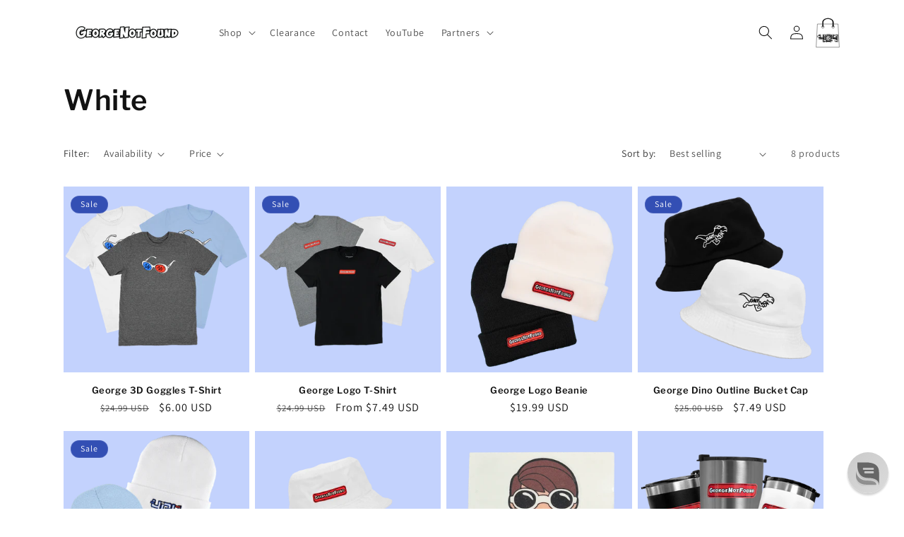

--- FILE ---
content_type: image/svg+xml
request_url: https://shopgnf.com/cdn/shop/t/60/assets/cart-sad.svg?v=99485669083633826651732304000
body_size: 1357
content:
<?xml version="1.0" encoding="utf-8"?>
<!-- Generator: Adobe Illustrator 26.2.1, SVG Export Plug-In . SVG Version: 6.00 Build 0)  -->
<svg version="1.1" id="Layer_1" xmlns="http://www.w3.org/2000/svg" xmlns:xlink="http://www.w3.org/1999/xlink" x="0px" y="0px"
	 viewBox="0 0 216 216" style="enable-background:new 0 0 216 216;" xml:space="preserve">
<style type="text/css">
	.st0{fill:#B5B7DC;stroke:#000000;stroke-width:2;stroke-miterlimit:10;}
	.st1{fill:none;stroke:#000000;stroke-width:2;stroke-miterlimit:10;}
	.st2{fill:#00ABD6;}
	.st3{fill:#00B2E3;}
	.st4{fill:#FFFFFF;}
</style>
<g>
	<path class="st1" d="M179.7,49.1H36.3l-8.8,161.1h161.1L179.7,49.1z M74,78.3c-5.1,0-9.2-4.1-9.2-9.2c0-5.1,4.1-9.2,9.2-9.2
		c5.1,0,9.2,4.1,9.2,9.2C83.2,74.2,79.1,78.3,74,78.3z M145.6,78.3c-5.1,0-9.2-4.1-9.2-9.2c0-5.1,4.1-9.2,9.2-9.2
		c5.1,0,9.2,4.1,9.2,9.2C154.8,74.2,150.7,78.3,145.6,78.3z"/>
	<g>
		<path d="M77.5,69.3V36c0-12.5,14.5-22.7,32.3-22.7s32.3,10.2,32.3,22.7v33.3h6.1V36c0-14.9-17.2-27-38.4-27S71.4,21.1,71.4,36
			v33.3H77.5z"/>
		<path d="M148.9,69.9h-7.5V36c0-12.2-14.2-22.1-31.6-22.1S78.2,23.8,78.2,36v33.8h-7.5V36c0-15.2,17.5-27.5,39.1-27.5
			s39.1,12.3,39.1,27.5V69.9z M142.8,68.8h4.8V36c0-14.6-16.9-26.4-37.8-26.4S72.1,21.4,72.1,36v32.8h4.8V36
			c0-12.8,14.8-23.2,33-23.2s33,10.4,33,23.2V68.8z"/>
	</g>
</g>
<g id="Artwork_256_00000023239510901620241790000010854612908941083522_">
	<g>
		<g>
			<polygon points="98.7,130.3 99.4,130.3 99.4,130.3 99.4,129.6 99.4,124.9 99.4,124.2 98.7,124.2 87.6,124.2 86.9,124.2 
				86.9,124.2 86.9,124.9 86.9,129.6 86.9,130.3 87.6,130.3 91,130.3 91,130.3 93.6,130.3 93.6,130.3 			"/>
			<polygon points="130,161.8 129.3,161.8 129.3,162.5 129.3,167.1 129.3,167.8 130,167.8 140.8,167.8 141.5,167.8 141.5,167.1 
				141.5,162.5 141.5,161.8 140.8,161.8 			"/>
			<path d="M178.9,121.4l0-0.3h-15.5v1.9h-9.9h-0.7h-1.7V121h-15.5v8.5c-0.4-1.7-1.2-3.9-3.2-5.9c-3.1-3-6.8-3.3-8.2-3.3
				c-0.1,0-0.2,0-0.3,0l-6,0c-1.1,0-1.8,0-2.4,0l-2.4,0c-1,0-2.2,0-4.2,0c-2.6,0-5.3,0.1-7.9,0.1c-0.2,0-0.3,0-0.5,0
				c-2.7,0-4.9,0.9-6.2,1.7h4.3h0.7h2v0.8c2.5-0.1,5.1-0.1,7.6-0.1c2,0,3.3,0,4.2,0c0.9,0,1.5,0,2.2,0c0.7,0,1.4,0,2.7,0l5.9,0
				c0.1,0,0.2,0,0.3,0c1.1,0,4.1,0.3,6.5,2.6c2.5,2.5,2.7,5.6,2.7,6.5v27.8h2.5v-8c0.2,0.9,0.7,1.9,1.7,2.8c1.6,1.5,3.4,1.7,4.4,1.7
				c0.1,0,0.2,0,0.3,0h21.2v3.1H157h-0.7h-2v2v0.7v4.6v0.7v2h2h0.7h6.4v2.4c0,0.7,0.1,1.9,1.1,3c0.7,0.8,1.7,1.3,2.8,1.3l7.5,0
				c1.2,0,2.3-0.5,3.1-1.3c0.7-0.8,1.1-1.7,1.2-2.9L178.9,121.4z M152.8,130.2v-4.5V125h0.7h19h0.7v0.7v4.5v0.7h-0.7h-19h-0.7V130.2
				z M151.1,132.9h1.7h0.7h9.9v8h-12.2V132.9z M142.2,154.3c0,0-0.1,0-0.3,0c-0.6,0-1.9-0.1-2.9-1.2c-1.1-1.1-1.3-2.4-1.3-2.9V137
				v-13.2v-0.7h0.7h9.9h0.7v0.7V143h16.5v-10.1h2.4v12.5h-21.3v-19.8h-6.5v24.6c0,0.1,0,0.8,0.5,1.2c0.5,0.4,1,0.5,1.2,0.5l0.2,0
				h25.8v7.6h-2.4v-5.2L142.2,154.3z M163.4,167.4L163.4,167.4l-6.4,0h-0.7v-0.7v-4.6v-0.7h0.7h15.2h0.7v0.7v4.6v0.7h-0.7h-4.3v0
				h-2.4v0H163.4z M176.3,173.4c-0.6,0.6-1.2,0.6-1.6,0.6h0l-7.3,0c-0.2,0-0.9-0.1-1.4-0.7c-0.6-0.6-0.6-1.3-0.5-1.5v-2.5h2.4v2.2
				l6.5,0l0-2.2h0.4v-2v-0.7v-4.6v-0.7v-2h-0.5l0-26.6h0.8v-2v-0.7v-4.5V125v-1.8h0.9h0.7l0,0.7l0.1,48.2
				C176.8,172.3,176.8,172.9,176.3,173.4"/>
			<path d="M130.3,171.3c-2.4,2.1-5.1,2.5-6.5,2.5c-0.4,0-0.7,0-0.8,0h-10.8h-10.8c-0.2,0-0.5,0.1-1,0.1c-1.6,0-4.7-0.4-7-2.9
				c-0.5-0.5-0.8-1.1-1.1-1.6h2.9c0,0,0,0,0,0c1.7,1.9,4,2.1,5.2,2.1c0.4,0,0.7,0,0.7,0l0.1,0h21.7l0.2,0c0.1,0,0.3,0,0.6,0
				c1,0,2.9-0.2,4.6-1.6h-1.1v-2v-0.7v-4.6v-0.7v-2h2h0.7h1V132c0-0.7-0.1-3-2-4.8c-1.8-1.7-3.9-1.9-4.8-1.9l-0.3,0h-6
				c-1.2,0-2,0-2.7,0c-0.6,0-1.2,0-2.1,0c-1,0-2.2,0-4.2,0c-1.8,0-4.4,0-7.6,0.1v4.2v0.7v2h-2h-0.7h-5.4c-0.1,11.4-0.1,20.9,0.1,27
				h-2.4c-0.1-6.2-0.2-15.7-0.1-27h-3.3h-0.7H86l0,27h-1.7h-0.5c0-11.2,0-22.5,0-33.7h-6.1v19.8H56c0-1.5,0-3,0-4.4h0.5h0.2h1.4h0.1
				v2.2h17.2v-19.8h9.5v-1.2h2h0.7h0.9l0-1.3H73v19.8H60.7v-19.8H45.2v9.6h-5.4h-0.7h-2v2v0.7v5.1v0.7v2h2h0.7h5.4v9.1
				c0,0.8,0.2,2.8,1.9,4.4c1.6,1.5,3.4,1.7,4.4,1.7c0.1,0,0.2,0,0.3,0H73v15.5c0,0.7,0.1,1.9,1.1,3c0.7,0.8,1.7,1.3,2.8,1.3l7.5,0
				c1.2,0,2.3-0.5,3.1-1.3c0.7-0.8,1.1-1.7,1.2-2.9l0-2.7h1c0.4,1.1,1,2.2,2,3.3c3,3.3,6.8,3.8,8.8,3.8c0.6,0,1,0,1.1-0.1l21.3,0
				c1.1,0.1,5.5,0.3,9.2-3.1c1.2-1.1,2-2.2,2.6-3.3h-2.9C131.2,170.3,130.8,170.9,130.3,171.3 M127.1,144.9v0.7v4.6v0.7h-0.7h-1.9v0
				h-2.4v0h-2.5v0h-8.4h-0.7v-0.7v-4.6v-0.7h0h0.7h15.2H127.1z M110.6,152.9h0.7h8.4l0,6c0,0.2-0.1,0.5-0.4,0.8
				c-0.3,0.3-0.8,0.4-1,0.4l-0.3,0l-11.5,0l-0.1,0c0,0-0.1,0-0.1,0c-0.3,0-0.7-0.1-1-0.4c-0.3-0.3-0.4-0.7-0.4-1.2V138
				c0-0.1,0-0.6,0.4-1c0.4-0.4,0.9-0.4,1.1-0.4l0.2,0l11,0l0.1,0c0.1,0,0.9-0.1,1.4,0.4c0.3,0.3,0.4,0.7,0.4,0.8l0,5.1h-8.4h-0.7h-2
				v2v0.7v4.6v0.7v2H110.6z M100,158.5V138c0-0.8,0.2-2.8,1.8-4.4c1.7-1.7,3.8-1.9,4.6-1.9c0.1,0,0.2,0,0.3,0l10.6,0
				c0.1,0,0.4,0,0.7,0c1,0,3,0.2,4.7,1.8c1.4,1.4,1.8,3,1.9,4v5.4h-2.4v-5.2c-0.1-0.6-0.3-1.6-1.2-2.4c-1-1-2.3-1.1-3-1.1
				c-0.2,0-0.4,0-0.5,0l0,0h0h-10.7h0l0,0c0,0-0.1,0-0.2,0c-0.5,0-1.9,0.1-2.9,1.2c-1,1-1.1,2.3-1.1,2.8l0,20.5c0,0.4,0,1.8,1.1,2.9
				c1,0.9,2.2,1.1,2.8,1.1c0.2,0,0.4,0,0.4,0l0,0h0l11.2,0c0,0,0.1,0,0.3,0c0.6,0,1.7-0.1,2.7-1c0.9-0.8,1.1-1.9,1.2-2.4v-6.2h2.4
				v6.3l0,0.2c-0.1,0.7-0.4,2.5-1.9,3.9c-1.6,1.4-3.4,1.7-4.3,1.7c-0.1,0-0.2,0-0.3,0l-11,0c-0.1,0-0.3,0-0.6,0
				c-1,0-2.9-0.2-4.5-1.8C99.9,161.3,99.9,158.9,100,158.5 M47.7,123.4h10.6v7.1H57h-0.2h-0.2H56c0-1.6,0-3.2,0-4.9h-6.1
				c0,1.6,0,3.2,0,4.9h-0.5h-1.7V123.4z M45.2,139L45.2,139l-5.4,0h-0.7v-0.7v-5.1v-0.7h0h0.7h16.3h0.7v0.7v5.1v0.7v0h-0.2v0h-0.5
				h-6.7v0h-1.7v0H45.2z M85.6,173.1c-0.5,0.5-1.1,0.5-1.3,0.5l-7.3,0c-0.2,0-0.7-0.1-1.2-0.5c-0.5-0.5-0.5-1.1-0.4-1.3l0-18H51.7
				c0,0-0.1,0-0.2,0c-0.6,0-1.7-0.1-2.7-1.1c-1-1-1.2-2.2-1.2-2.7V141h1.7h0.5c-0.1,4.6-0.1,8,0,9c0,0.3,0.1,0.7,0.4,1
				c0,0,0,0,0.1,0.1c0.4,0.4,0.9,0.4,1.1,0.4l0.2,0h26v19.8l6.2,0c0-0.7,0-1.4,0-2.1h0.5h0.1v0h1.6c0,0.9,0,1.8,0,2.7
				C86.1,172.1,86,172.6,85.6,173.1 M82.1,167.2h-0.7v-0.7V162v-0.7h0.7h13.5h0.7v0.7v4.5v0.7h-0.7H82.1z"/>
		</g>
	</g>
</g>
</svg>
